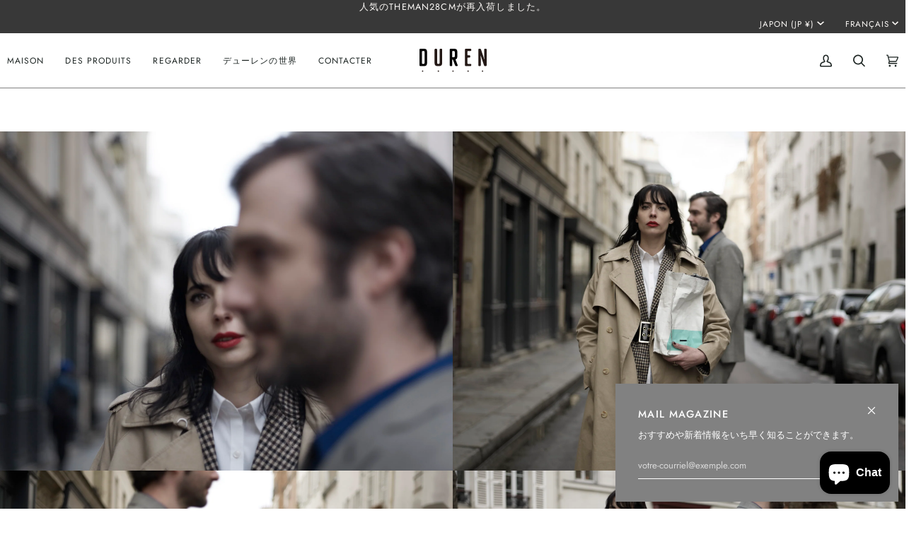

--- FILE ---
content_type: text/css
request_url: https://duren.jp/cdn/shop/t/6/assets/font-settings.css?v=151928070989649227261759342618
body_size: -112
content:
@font-face{font-family:Jost;font-weight:400;font-style:normal;font-display:swap;src:url(//duren.jp/cdn/fonts/jost/jost_n4.d47a1b6347ce4a4c9f437608011273009d91f2b7.woff2?h1=ZHVyZW4tb2ZmaWNpYWwuYWNjb3VudC5teXNob3BpZnkuY29t&h2=ZHVyZW4uanA&hmac=30b66bf44ee293e8d6281abea0a66a6e149d6f50fa9059defc8d5db960e70daf) format("woff2"),url(//duren.jp/cdn/fonts/jost/jost_n4.791c46290e672b3f85c3d1c651ef2efa3819eadd.woff?h1=ZHVyZW4tb2ZmaWNpYWwuYWNjb3VudC5teXNob3BpZnkuY29t&h2=ZHVyZW4uanA&hmac=c4a6bf978a15bd39eca6d7a6ea470a17313fa035dbf6b8892b64fd8c82e4ee9a) format("woff")}@font-face{font-family:Jost;font-weight:400;font-style:normal;font-display:swap;src:url(//duren.jp/cdn/fonts/jost/jost_n4.d47a1b6347ce4a4c9f437608011273009d91f2b7.woff2?h1=ZHVyZW4tb2ZmaWNpYWwuYWNjb3VudC5teXNob3BpZnkuY29t&h2=ZHVyZW4uanA&hmac=30b66bf44ee293e8d6281abea0a66a6e149d6f50fa9059defc8d5db960e70daf) format("woff2"),url(//duren.jp/cdn/fonts/jost/jost_n4.791c46290e672b3f85c3d1c651ef2efa3819eadd.woff?h1=ZHVyZW4tb2ZmaWNpYWwuYWNjb3VudC5teXNob3BpZnkuY29t&h2=ZHVyZW4uanA&hmac=c4a6bf978a15bd39eca6d7a6ea470a17313fa035dbf6b8892b64fd8c82e4ee9a) format("woff")}@font-face{font-family:Jost;font-weight:400;font-style:normal;font-display:swap;src:url(//duren.jp/cdn/fonts/jost/jost_n4.d47a1b6347ce4a4c9f437608011273009d91f2b7.woff2?h1=ZHVyZW4tb2ZmaWNpYWwuYWNjb3VudC5teXNob3BpZnkuY29t&h2=ZHVyZW4uanA&hmac=30b66bf44ee293e8d6281abea0a66a6e149d6f50fa9059defc8d5db960e70daf) format("woff2"),url(//duren.jp/cdn/fonts/jost/jost_n4.791c46290e672b3f85c3d1c651ef2efa3819eadd.woff?h1=ZHVyZW4tb2ZmaWNpYWwuYWNjb3VudC5teXNob3BpZnkuY29t&h2=ZHVyZW4uanA&hmac=c4a6bf978a15bd39eca6d7a6ea470a17313fa035dbf6b8892b64fd8c82e4ee9a) format("woff")}@font-face{font-family:Jost;font-weight:500;font-style:normal;font-display:swap;src:url(//duren.jp/cdn/fonts/jost/jost_n5.7c8497861ffd15f4e1284cd221f14658b0e95d61.woff2?h1=ZHVyZW4tb2ZmaWNpYWwuYWNjb3VudC5teXNob3BpZnkuY29t&h2=ZHVyZW4uanA&hmac=c1c3cf9330c7deaeff23163e855936fc16b120a18eeb6184ef43da12045958c5) format("woff2"),url(//duren.jp/cdn/fonts/jost/jost_n5.fb6a06896db583cc2df5ba1b30d9c04383119dd9.woff?h1=ZHVyZW4tb2ZmaWNpYWwuYWNjb3VudC5teXNob3BpZnkuY29t&h2=ZHVyZW4uanA&hmac=c6f016630d98298858f2b4a636ff6478de4cf3be91ff8d17010fc95d2d7e396f) format("woff")}@font-face{font-family:Jost;font-weight:500;font-style:normal;font-display:swap;src:url(//duren.jp/cdn/fonts/jost/jost_n5.7c8497861ffd15f4e1284cd221f14658b0e95d61.woff2?h1=ZHVyZW4tb2ZmaWNpYWwuYWNjb3VudC5teXNob3BpZnkuY29t&h2=ZHVyZW4uanA&hmac=c1c3cf9330c7deaeff23163e855936fc16b120a18eeb6184ef43da12045958c5) format("woff2"),url(//duren.jp/cdn/fonts/jost/jost_n5.fb6a06896db583cc2df5ba1b30d9c04383119dd9.woff?h1=ZHVyZW4tb2ZmaWNpYWwuYWNjb3VudC5teXNob3BpZnkuY29t&h2=ZHVyZW4uanA&hmac=c6f016630d98298858f2b4a636ff6478de4cf3be91ff8d17010fc95d2d7e396f) format("woff")}@font-face{font-family:Jost;font-weight:500;font-style:normal;font-display:swap;src:url(//duren.jp/cdn/fonts/jost/jost_n5.7c8497861ffd15f4e1284cd221f14658b0e95d61.woff2?h1=ZHVyZW4tb2ZmaWNpYWwuYWNjb3VudC5teXNob3BpZnkuY29t&h2=ZHVyZW4uanA&hmac=c1c3cf9330c7deaeff23163e855936fc16b120a18eeb6184ef43da12045958c5) format("woff2"),url(//duren.jp/cdn/fonts/jost/jost_n5.fb6a06896db583cc2df5ba1b30d9c04383119dd9.woff?h1=ZHVyZW4tb2ZmaWNpYWwuYWNjb3VudC5teXNob3BpZnkuY29t&h2=ZHVyZW4uanA&hmac=c6f016630d98298858f2b4a636ff6478de4cf3be91ff8d17010fc95d2d7e396f) format("woff")}@font-face{font-family:Jost;font-weight:400;font-style:italic;font-display:swap;src:url(//duren.jp/cdn/fonts/jost/jost_i4.b690098389649750ada222b9763d55796c5283a5.woff2?h1=ZHVyZW4tb2ZmaWNpYWwuYWNjb3VudC5teXNob3BpZnkuY29t&h2=ZHVyZW4uanA&hmac=b4f2398f5611dcf87673914ecda654e76ba1f9e1ecc285de976d2a2934ba5553) format("woff2"),url(//duren.jp/cdn/fonts/jost/jost_i4.fd766415a47e50b9e391ae7ec04e2ae25e7e28b0.woff?h1=ZHVyZW4tb2ZmaWNpYWwuYWNjb3VudC5teXNob3BpZnkuY29t&h2=ZHVyZW4uanA&hmac=ade61b60958ec1a89c38cbfa2c87fefe34b9d7c00f2f2259288f321463f8c5c1) format("woff")}@font-face{font-family:Jost;font-weight:500;font-style:italic;font-display:swap;src:url(//duren.jp/cdn/fonts/jost/jost_i5.a6c7dbde35f2b89f8461eacda9350127566e5d51.woff2?h1=ZHVyZW4tb2ZmaWNpYWwuYWNjb3VudC5teXNob3BpZnkuY29t&h2=ZHVyZW4uanA&hmac=01c9f5a777d638277233a4ee8336e17ec21ce085635ba96b14a919f97798eec4) format("woff2"),url(//duren.jp/cdn/fonts/jost/jost_i5.2b58baee736487eede6bcdb523ca85eea2418357.woff?h1=ZHVyZW4tb2ZmaWNpYWwuYWNjb3VudC5teXNob3BpZnkuY29t&h2=ZHVyZW4uanA&hmac=742c5b61719d31437b71c7285e2a01f3939853cdd9058901a1e40416266a2c82) format("woff")}
/*# sourceMappingURL=/cdn/shop/t/6/assets/font-settings.css.map?v=151928070989649227261759342618 */


--- FILE ---
content_type: image/svg+xml
request_url: https://duren.jp/cdn/shop/files/2.svg?v=1688094098&width=95
body_size: -29
content:
<?xml version="1.0" encoding="UTF-8"?><svg id="Capa_1" xmlns="http://www.w3.org/2000/svg" viewBox="0 0 88.41 31.01"><defs><style>.cls-1{fill:#231815;}</style></defs><path d="m5.99,0H1.33C.4,0,0,.4,0,1.33v20.61c0,.93.4,1.33,1.33,1.33h4.65c2.79,0,3.99-1.2,3.99-3.99V3.99c0-2.79-1.2-3.99-3.99-3.99Zm.66,18.95c0,.93-.4,1.33-1.33,1.33h-1.33c-.46,0-.66-.2-.66-.67V3.66c0-.47.2-.67.66-.67h1.33c.93,0,1.33.4,1.33,1.33v14.63Z"/><path class="cls-1" d="m23.84,23.28c-2.79,0-3.99-1.2-3.99-3.99V1.33c0-.93.4-1.33,1.33-1.33h.66c.93,0,1.33.4,1.33,1.33v17.62c0,.93.4,1.33,1.33,1.33h.66c.93,0,1.33-.4,1.33-1.33V1.33c0-.93.4-1.33,1.33-1.33h.67c.93,0,1.33.4,1.33,1.33v17.95c0,2.79-1.2,3.99-3.99,3.99h-1.99Z"/><path d="m50.18,21.95l-2.79-7.65c1.63-.43,2.36-1.63,2.36-3.82V3.99c0-2.79-1.2-3.99-3.99-3.99h-4.66c-.93,0-1.33.4-1.33,1.33v20.61c0,.93.4,1.33,1.33,1.33h.66c.93,0,1.33-.4,1.33-1.33v-6.82c0-.37.13-.63.4-.63.33,0,.53.27.67.6l2.56,6.91c.3.87.8,1.26,1.86,1.26h.6c.7,0,1.3-.5,1-1.33Zm-3.76-11.8c0,.93-.4,1.33-1.33,1.33h-1.33c-.43,0-.67-.17-.67-.53V3.66c0-.47.2-.67.67-.67h1.33c.93,0,1.33.4,1.33,1.33v5.82Z"/><path class="cls-1" d="m68.12,21.95c0,.93-.4,1.33-1.33,1.33h-5.65c-.93,0-1.33-.4-1.33-1.33V1.33c0-.93.4-1.33,1.33-1.33h5.65c.93,0,1.33.4,1.33,1.33v.33c0,.93-.4,1.33-1.33,1.33h-2.99c-.46,0-.66.2-.66.67v4.49c0,.47.2.66.66.66h1.66c.93,0,1.33.4,1.33,1.33v.33c0,.93-.4,1.33-1.33,1.33h-1.66c-.46,0-.66.2-.66.67v7.15c0,.47.2.67.66.67h2.99c.93,0,1.33.4,1.33,1.33v.33Z"/><path class="cls-1" d="m86.42,23.28c-.93,0-1.43-.4-1.66-1.3l-4.16-12.87c-.13-.43-.17-.43-.17.03l.1,1.5c.17,2.79.23,5.19.23,7.98v3.33c0,.93-.4,1.33-1.33,1.33h-.66c-.93,0-1.33-.4-1.33-1.33V1.33c0-.93.4-1.33,1.33-1.33h.66c.93,0,1.43.4,1.66,1.3l4.16,12.87c.13.43.17.43.17-.03l-.1-1.5c-.16-2.79-.23-5.19-.23-7.98V1.33c0-.93.4-1.33,1.33-1.33h.66c.93,0,1.33.4,1.33,1.33v20.61c0,.93-.4,1.33-1.33,1.33h-.66Z"/><path class="cls-1" d="m4.99,30.1c0,.5-.41.9-.9.9s-.9-.41-.9-.9.4-.9.9-.9.9.41.9.9"/><path class="cls-1" d="m25.75,30.1c0,.5-.41.9-.9.9s-.9-.41-.9-.9.4-.9.9-.9.9.41.9.9"/><path class="cls-1" d="m45.01,30.1c0,.5-.4.9-.9.9s-.9-.41-.9-.9.4-.9.9-.9.9.41.9.9"/><path class="cls-1" d="m64.86,30.1c0,.5-.4.9-.9.9s-.9-.41-.9-.9.4-.9.9-.9.9.41.9.9"/><path class="cls-1" d="m83.82,30.1c0,.5-.4.9-.9.9s-.9-.41-.9-.9.4-.9.9-.9.9.41.9.9"/></svg>